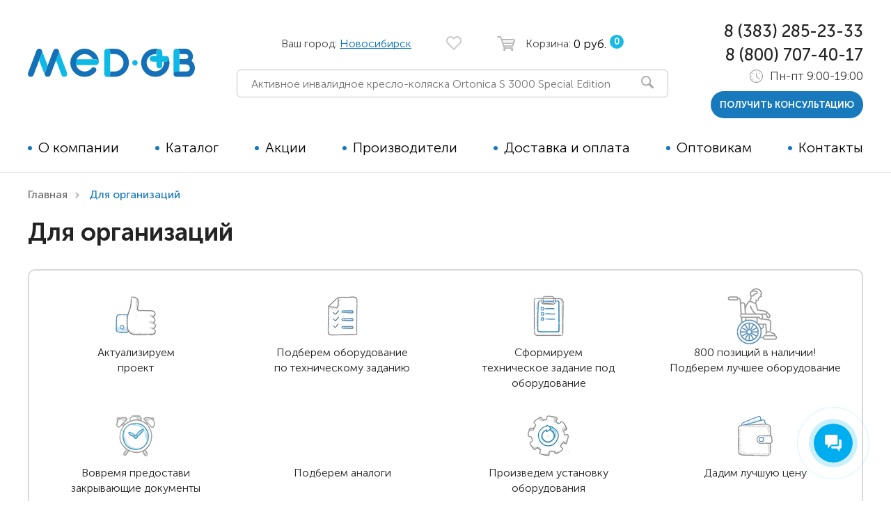

--- FILE ---
content_type: text/html; charset=utf-8
request_url: https://novosibirsk.med-ob.ru/opt
body_size: 10588
content:
<!DOCTYPE html>
<!--[if IE]><![endif]-->
<!--[if IE 8 ]><html dir="ltr" lang="ru" class="ie8"><![endif]-->
<!--[if IE 9 ]><html dir="ltr" lang="ru" class="ie9"><![endif]-->
<!--[if (gt IE 9)|!(IE)]><!-->
<html dir="ltr" lang="ru">
<!--<![endif]-->
<head>
<meta charset="UTF-8" />
<meta name="viewport" content="width=device-width, initial-scale=1">
<meta http-equiv="X-UA-Compatible" content="IE=edge">
<title>Для организаций</title>

      
  <base href="https://novosibirsk.med-ob.ru/" />

<link rel="shortcut icon" href="/catalog/view/theme/new_medob/image/favicon.svg">

<meta property="og:title" content="Для организаций" />
<meta property="og:type" content="website" />
<meta property="og:url" content="" />
  <meta property="og:image" content="https://novosibirsk.med-ob.ru/image/catalog/logo 1.png" />
  <meta property="og:site_name" content="Med-ob" />
  <link rel="preload" href="/catalog/view/theme/new_medob/stylesheet/fonts/MuseoSansCyrl-700.woff2" as="font" type="font/woff2" crossorigin>
  <link rel="preload" href="/catalog/view/theme/new_medob/stylesheet/fonts/MuseoSansCyrl-500.woff2" as="font" type="font/woff2" crossorigin>
  <link rel="preload" href="/catalog/view/theme/new_medob/stylesheet/fonts/MuseoSansCyrl-300.woff2" as="font" type="font/woff2" crossorigin>
  <link rel="preload" href="/catalog/view/theme/new_medob/stylesheet/fonts/icons/icomoon.ttf?2cx29i" as="font" type="font/ttf" crossorigin>

  
      <link href="catalog/view/theme/new_medob/stylesheet/style.min.css" type="text/css" rel="stylesheet" media="screen"/>
        <script src="catalog/view/javascript/header.min.js?1735231007"></script>
      
  <script type="text/javascript">
    var dataLayer = [];
    var ec_products = [];
  </script>

  
  <meta name="p:domain_verify" content="e978cb82f3b3ecdcd56d6a7a8e8d3f6b"/>
  <meta name="google-site-verification" content="Zhi2zP5GtWCFBf7QUfL_d561r8gDXfbTiWKIHmSdf38" />



  



									<!--<script src="catalog/view/javascript/buyoneclick.js" type="text/javascript"></script> -->
					<script>
						function clickAnalytics(){
							console.log('clickAnalytics');
															yaCounter42015734.reachGoal('klik');
																					return true;
						}
						function clickAnalyticsSend(){
							console.log('clickAnalyticsSend');
																					return true;
						}
						function clickAnalyticsSuccess(){
							console.log('clickAnalyticsSuccess');
																					return true;
						}
					</script>
																								<style type="text/css">
							@keyframes lds-rolling {
								0% {
									-webkit-transform: translate(-50%, -50%) rotate(0deg);
									transform: translate(-50%, -50%) rotate(0deg);
								}
								100% {
									-webkit-transform: translate(-50%, -50%) rotate(360deg);
									transform: translate(-50%, -50%) rotate(360deg);
								}
							}
							@-webkit-keyframes lds-rolling {
								0% {
									-webkit-transform: translate(-50%, -50%) rotate(0deg);
									transform: translate(-50%, -50%) rotate(0deg);
								}
								100% {
									-webkit-transform: translate(-50%, -50%) rotate(360deg);
									transform: translate(-50%, -50%) rotate(360deg);
								}
							}
							.lds-rolling {
								position: relative;
								text-align: center;
							}
							.lds-rolling div, .lds-rolling div:after {
								position: absolute;
								width: 160px;
								height: 160px;
								border: 20px solid #bbcedd;
								border-top-color: transparent;
								border-radius: 50%;
							}
							.lds-rolling div {
								-webkit-animation: lds-rolling 1s linear infinite;
								animation: lds-rolling 1s linear infinite;
								top: 100px;
								left: 100px;
							}
							.lds-rolling div:after {
								-webkit-transform: rotate(90deg);
								transform: rotate(90deg);
							}
							.lds-rolling {
								width: 200px !important;
								height: 200px !important;
								-webkit-transform: translate(-100px, -100px) scale(1) translate(100px, 100px);
								transform: translate(-100px, -100px) scale(1) translate(100px, 100px);
								margin: 0 auto;
							}
							.col-pd-15 {
								padding-left:15px;
								padding-right:15px;
							}
							.col-mb-10 {
								margin-bottom:10px;
							}
							#boc_order hr {
								margin-top:0px;
								margin-bottom:15px;
							}
							.boc_product_info > div {
								line-height: 120px;
							}
							.boc_product_info > div > img {
								max-height: 120px;
								margin: 0 auto;
							}
							.boc_product_info > div > img, .boc_product_info > div > div, .boc_product_info > div > p {
								display: flex;
								line-height: normal;
								vertical-align: middle;
							}
							#boc_order .checkbox {
								margin-top: 0;
								padding: 0 10px;
								border: 1px solid transparent;
								border-radius: 6px;
							}
							#boc_order .checkbox.has-error {
								border-color: #a94442;
							}
							@media (max-width: 767px) {
								.boc_product_info > div {
									line-height:normal;
									text-align:center;
								}
							}
						</style>
							
</head>
<body>

<!-- Rating Mail.ru counter -->
<script type="text/javascript">
var _tmr = window._tmr || (window._tmr = []);
_tmr.push({id: "3217491", type: "pageView", start: (new Date()).getTime()});
(function (d, w, id) {
  if (d.getElementById(id)) return;
  var ts = d.createElement("script"); ts.type = "text/javascript"; ts.async = true; ts.id = id;
  ts.src = "https://top-fwz1.mail.ru/js/code.js";
  var f = function () {var s = d.getElementsByTagName("script")[0]; s.parentNode.insertBefore(ts, s);};
  if (w.opera == "[object Opera]") { d.addEventListener("DOMContentLoaded", f, false); } else { f(); }
})(document, window, "topmailru-code");
</script><noscript><div>
<img src="https://top-fwz1.mail.ru/counter?id=3217491;js=na" style="border:0;position:absolute;left:-9999px;" alt="Top.Mail.Ru" />
</div></noscript>
<!-- //Rating Mail.ru counter -->


<script>
(function(w, d, s, h, id) {
    w.roistatProjectId = id; w.roistatHost = h;
    var p = d.location.protocol == "https:" ? "https://" : "http://";
    var u = /^.*roistat_visit=[^;]+(.*)?$/.test(d.cookie) ? "/dist/module.js" : "/api/site/1.0/"+id+"/init";
    var js = d.createElement(s); js.charset="UTF-8"; js.async = 1; js.src = p+h+u; var js2 = d.getElementsByTagName(s)[0]; js2.parentNode.insertBefore(js, js2);
})(window, document, 'script', 'cloud.roistat.com', '22b1561f7b27535c924fa0d98746a14f');
</script>

<!--HEADER-->





<div class="popup" id="p-ng-action">
  <div class="popup-box">
      <a href="#" class="close-popup"><i class="icon-close"></i></a>
            <a href="https://vk.com/wall-184712081_1299" target="_blank">
        <img src="/images/ng-action-pop-2.png?2" alt="" class="m-auto">
      </a>
      </div>
</div>


<header id="header">
  <div class="header-box">
    <div class="header-top">
      <div class="logo">
        <a href="/">
          <img src="catalog/view/theme/new_medob/image/logo.svg" alt="">
        </a>
      </div>
      <ul class="header-data">
                <li>
          <div class="header-location">Ваш город: <a href="#" data-id-popup="p-city">Новосибирск</a></div>
          <!-- <div class="open-location"><i class="icon-location"></i></div> -->
        </li>
                <li>
          <a href="https://novosibirsk.med-ob.ru/wishlist/?language=ru-ru" class="header-fav "><i class="icon-heart"></i></a>
        </li>
        <li>
  <a href="cart/" class="header-basket">
    <i class="icon-basket"></i>
    <span class="d-none d-lg-inline d-sm-none">Корзина:&nbsp;</span> 
    <div class="d-inline js-header-basket-inner">
			<span class="price d-none d-lg-inline">0 руб.</span>
			<span class="number">0</span>
		</div>
	</a>
</li>





        <li class="visable-responsive">
          <div class="open-search">
            <i class="icon-search"></i>
          </div>
        </li>
        <li class="visable-responsive">
          <div class="open-menu"></div>
        </li>
      </ul>
      <div class="header-search">
        <form action="/search/" class="js-search">
  <div id="search" class="form-header-search">
  	<input type="hidden" name="description" value="true">
    <input type="text" name="search" value="" placeholder="Активное инвалидное кресло-коляска Ortonica S 3000 Special Edition" class="form-control input-lg js-search-text" />
      <button type="button"><i class="icon-search"></i></button>
  </div>
  <div class="ajax-search-container"></div>
</form>

      </div>

    </div>
    <div class="header-content">
      <div class="header-content-overlow"></div>
      <span class="close-menu"></span>
      <div class="header-content-box">
        <nav>
          <ul class="menu">
            <li><a href="/about_us">О компании</a></li>
            <li>
              <a href="/cat/" class="HasDrop">Каталог</a>
                  <div class="menu-drop">
        <div class="back-catalog close-catalog-first">
            <i class="icon-arrow"></i>
            назад
        </div>
        <div class="menu-drop-box">
            <div class="menu-drop-left">
                <ul class="menu-catalog">
                    
                                                                                                                        <li><a href="https://novosibirsk.med-ob.ru/tehnicheskie-sredstva-reabilitacii-dlja-detej/">Технические средства реабилитации для детей</a></li>
                                                                                                                                <li><a href="https://novosibirsk.med-ob.ru/tsr-dlja-vzroslyh/">Технические средства реабилитации для взрослых</a></li>
                                                                                                                                <li><a href="https://novosibirsk.med-ob.ru/podemniki/">Подъёмники для инвалидов</a></li>
                                                                                                                                <li><a href="https://novosibirsk.med-ob.ru/respiratornoe-oborudovanie/">Респираторное оборудование</a></li>
                                                            


                                                            </ul>
            </div>

            <div class="menu-drop-right">
                <div class="menu-catalog-tab">
                    <div class="back-catalog close-catalog-second">
                        <i class="icon-arrow"></i>
                        назад
                    </div>

                                                                                                        <div class="menu-catalog-tab-box">
                                    <div class="row">
                                        <div class="col-lg-6">
                                            <ul class="menu-catalog-sub">
                                                                                                                                                <li><a href="https://novosibirsk.med-ob.ru/avtomobilnie-kresla/">Автомобильные кресла</a>
                                                                                                                                                        <li><a href="https://novosibirsk.med-ob.ru/detskie-kresla/">Коляски для детей активного типа</a>
                                                                                                                                                        <li><a href="https://novosibirsk.med-ob.ru/koljaski-dcp-detskie-kresla/">Коляски для детей с ДЦП</a>
                                                                                                                                                        <li><a href="https://novosibirsk.med-ob.ru/detskie-koljaski-s-jelektroprivodom/">Детские коляски с электроприводом</a>
                                                                                                                                                        <li><a href="https://novosibirsk.med-ob.ru/detskie-vertikalizatory/">Детские вертикализаторы</a>
                                                                                                                                                        <li><a href="https://novosibirsk.med-ob.ru/funkcionalnye-opory/">Функциональные опоры</a>
                                                                                                                                                        <li><a href="https://novosibirsk.med-ob.ru/detskie-hodunki/">Ходунки</a>
                                                                                                                                                        <li><a href="https://novosibirsk.med-ob.ru/velosipedy-dlya-dcp/">Велосипеды</a>
                                                                                                                                                        <li><a href="https://novosibirsk.med-ob.ru/vanny-dlja-detej/">Для ванны</a>
                                                                                                                                                        <li><a href="https://novosibirsk.med-ob.ru/tovary-dlja-pozicionirovanija/">Товары для позиционирования</a>
                                                                                                                                                        <li><a href="https://novosibirsk.med-ob.ru/reabilitacionnie-kostjumi/">Реабилитационные костюмы</a>
                                                                                                                                                        <li><a href="https://novosibirsk.med-ob.ru/ippotrenazheri/">Иппотренажёры</a>
                                                                                                </ul>
                                        </div>
                                        <div class="col-lg-6">
                                            <ul class="menu-catalog-sub">
                                                                                                                                                    <li><a href="https://novosibirsk.med-ob.ru/tutora/">Аппараты и тутора</a>
                                                                                                                                                        <li><a href="https://novosibirsk.med-ob.ru/detskie-trenazhery/">Тренажёры</a>
                                                                                                        
                                                                                            </ul>
                                        </div>
                                    </div>
                                </div>
                                                            <div class="menu-catalog-tab-box">
                                    <div class="row">
                                        <div class="col-lg-6">
                                            <ul class="menu-catalog-sub">
                                                                                                                                                <li><a href="https://novosibirsk.med-ob.ru/kresla-kolyaski/aktivnie-kresla-kolyaski/">Активные</a>
                                                                                                                                                        <li><a href="https://novosibirsk.med-ob.ru/kresla-kolyaski/">Кресла-коляски с ручным приводом</a>
                                                                                                                                                        <li><a href="https://novosibirsk.med-ob.ru/elektrokolyaski/">Кресло-коляски с электроприводом</a>
                                                                                                                                                        <li><a href="https://novosibirsk.med-ob.ru/skutery/">Скутеры</a>
                                                                                                                                                        <li><a href="https://novosibirsk.med-ob.ru/pristavki-k-koljaskam/">Приставки для кресел-колясок</a>
                                                                                                                                                        <li><a href="https://novosibirsk.med-ob.ru/dlja-pljazha/">Для пляжа</a>
                                                                                                                                                        <li><a href="https://novosibirsk.med-ob.ru/kresla-katalki/">Кресла-каталки</a>
                                                                                                                                                        <li><a href="https://novosibirsk.med-ob.ru/vertikalizatori/">Вертикализаторы</a>
                                                                                                                                                        <li><a href="https://novosibirsk.med-ob.ru/krovati-dlja-invalidov-1/">Кровати для дома</a>
                                                                                                                                                        <li><a href="https://novosibirsk.med-ob.ru/oborudovanie-s-tualetom/">Оборудование   с туалетом</a>
                                                                                                                                                        <li><a href="https://novosibirsk.med-ob.ru/podushki-protivoprolezhnevye/">Противопролежневые подушки</a>
                                                                                                                                                        <li><a href="https://novosibirsk.med-ob.ru/vanna-dlja-invalidov/">Ванна для инвалидов</a>
                                                                                                </ul>
                                        </div>
                                        <div class="col-lg-6">
                                            <ul class="menu-catalog-sub">
                                                                                                                                                    <li><a href="https://novosibirsk.med-ob.ru/vesi-dlja-invalidov/">Весы для инвалидов</a>
                                                                                                                                                        <li><a href="https://novosibirsk.med-ob.ru/vzroslye-trenazhery/">Тренажёры</a>
                                                                                                                                                        <li><a href="https://novosibirsk.med-ob.ru/ippoterapija/">Иппотерапия</a>
                                                                                                        
                                                                                            </ul>
                                        </div>
                                    </div>
                                </div>
                                                            <div class="menu-catalog-tab-box">
                                    <div class="row">
                                        <div class="col-lg-6">
                                            <ul class="menu-catalog-sub">
                                                                                                                                                <li><a href="https://novosibirsk.med-ob.ru/podemniki/vertikalnie-podemniki/">Вертикальные</a>
                                                                                                                                                        <li><a href="https://novosibirsk.med-ob.ru/podemniki/naklonnie/">Наклонные</a>
                                                                                                                                                        <li><a href="https://novosibirsk.med-ob.ru/podemniki/gusenichnie-podemniki/">Гусеничные</a>
                                                                                                                                                        <li><a href="https://novosibirsk.med-ob.ru/podemniki/komnatnie/">Комнатные</a>
                                                                                                                                                        <li><a href="https://novosibirsk.med-ob.ru/podemniki/dlja-bassejna-/">Для бассейна </a>
                                                                                                                                                        <li><a href="https://novosibirsk.med-ob.ru/podemniki/pod-dlja-vanni/">Для ванны</a>
                                                                                                                                                        <li><a href="https://novosibirsk.med-ob.ru/podemniki/jelektricheskie/">Электрические</a>
                                                                                                                                                        <li><a href="https://novosibirsk.med-ob.ru/podemniki/dlja-doma/">Для дома</a>
                                                                                                                                                        <li><a href="https://novosibirsk.med-ob.ru/podemniki/lestnichnie-podemniki/">Лестничные</a>
                                                                                                                                                        <li><a href="https://novosibirsk.med-ob.ru/podemniki/mobilnie-podemniki/">Мобильные</a>
                                                                                                                                                        <li><a href="https://novosibirsk.med-ob.ru/podemniki/ulichnie/">Уличные</a>
                                                                                                                                                        <li><a href="https://novosibirsk.med-ob.ru/podemniki/transformeri/">Трансформеры</a>
                                                                                                </ul>
                                        </div>
                                        <div class="col-lg-6">
                                            <ul class="menu-catalog-sub">
                                                                                                                                                    <li><a href="https://novosibirsk.med-ob.ru/podemniki/dlya-avtomobiley/">Для автомобилей</a>
                                                                                                        
                                                                                            </ul>
                                        </div>
                                    </div>
                                </div>
                                                            <div class="menu-catalog-tab-box">
                                    <div class="row">
                                        <div class="col-lg-6">
                                            <ul class="menu-catalog-sub">
                                                                                                                                                <li><a href="https://novosibirsk.med-ob.ru/respiratornoe-oborudovanie/cpap-bipap-apparaty/">CPAP | BPAP аппараты</a>
                                                                                                                                                        <li><a href="https://novosibirsk.med-ob.ru/respiratornoe-oborudovanie/apparaty-dlja-ventiljacii-legkih/">Аппараты для вентиляции лёгких</a>
                                                                                                                                                        <li><a href="https://novosibirsk.med-ob.ru/respiratornoe-oborudovanie/kislorodnoe-oborudovanie/">Кислородное оборудование</a>
                                                                                                                                                        <li><a href="https://novosibirsk.med-ob.ru/respiratornoe-oborudovanie/otkashlivateli/">Откашливатели</a>
                                                                                                        
                                                                                            </ul>
                                        </div>
                                    </div>
                                </div>
                                                                        

                </div>
            </div>
        </div>
    </div>

            </li>
            <li><a href="/specials/">Акции</a></li>
                        <li><a href="/brands/">Производители</a></li>
            <li><a href="/delivery">Доставка и оплата</a></li>
            <li><a href="/opt">Оптовикам</a></li>
            <li><a href="/contact-us/">Контакты</a></li>
          </ul>
        </nav>
        <div class="header-contact">
          <div class="header-phone"><a href="tel:+73832852333">8 (383) 285-23-33</a></div>
          <div class="header-phone"><a href="tel:88007074017">8 (800) 707-40-17</a></div>
          <div class="header-time">
            <i class="icon-time"></i>
            Пн-пт 9:00-19:00          </div>
          <div class="header-contact-button">
            <button data-id-popup="p-callback" class="btn btn-small">получить консультацию</button>
          </div>
        </div>
      </div>
    </div>
  </div>
</header>
<!--END HEADER-->

<div id="main">







<!--CONTENT-->
<main class="content">

    <div class="content-box">
        <ul class="breadcrumb">
            <li><a href="/">Главная</a></li>

                                                <li><a href="https://novosibirsk.med-ob.ru/"><i class="fa fa-home"></i></a></li>
                                                                <li>Для организаций</li>
                                    </ul>

        <h1>Для организаций</h1>

        <div class="about">
            <div class="about-info">

                <div class="card-advantage mb-5">
                    <ul class="list-card-advantage row">
                        <li class="col-6 col-md-3">
                            <div class="box-icon">
                                <img src="/img/icon-card-hand.gif" alt="">
                            </div>
                            Актуализируем <br> проект
                        </li>
                        <li class="col-6 col-md-3">
                            <div class="box-icon">
                                <img src="/img/icon-card-document.gif" alt="">
                            </div>
                            Подберем оборудование <br> по техническому заданию
                        </li>
                        <li class="col-6 col-md-3">
                            <div class="box-icon">
                                <img src="/img/icon-card-paper.gif" alt="">
                            </div>
                            Сформируем <br> техническое задание под оборудование
                        </li>
                        <li class="col-6 col-md-3">
                            <div class="box-icon">
                                <img src="/img/icon-cat-big-main.gif" alt="">
                            </div>
                            800 позиций в наличии!<br> Подберем лучшее оборудование
                        </li>
                        <li class="col-6 col-md-3">
                            <div class="box-icon">
                                <img src="/img/icon-card-timer.png" alt="">
                            </div>
                            Вовремя предостави <br> закрывающие документы
                        </li>
                        <li class="col-6 col-md-3">
                            <div class="box-icon">
                                <img src="/img/icon-card-search.png" alt="">
                            </div>
                            Подберем аналоги
                        </li>
                        <li class="col-6 col-md-3">
                            <div class="box-icon">
                                <img src="/img/icon-card-install.png" alt="">
                            </div>
                            Произведем установку оборудования
                        </li>
                        <li class="col-6 col-md-3">
                            <div class="box-icon">
                                <img src="/img/icon-card-purse.gif" alt="">
                            </div>
                            Дадим лучшую цену
                        </li>
                    </ul>
                </div>
            </div> <!-- /about -->

            <h3>Нам доверяют</h3>


            <div class="CaruselPartner">
                <div>
                    <a href="#" class="partner">
                        <img src="/img/img-partner-1.jpg" alt="">
                    </a>
                </div>
                <div>
                    <a href="#" class="partner">
                        <img src="/img/img-partner-2.jpg" alt="">
                    </a>
                </div>
                <div>
                    <a href="#" class="partner">
                        <img src="/img/img-partner-3.jpg" alt="">
                    </a>
                </div>
                <div>
                    <a href="#" class="partner">
                        <img src="/img/img-partner-4.jpg" alt="">
                    </a>
                </div>
                <div>
                    <a href="#" class="partner">
                        <img src="/img/img-partner-1.jpg" alt="">
                    </a>
                </div>
                <div>
                    <a href="#" class="partner">
                        <img src="/img/img-partner-2.jpg" alt="">
                    </a>
                </div>
                <div>
                    <a href="#" class="partner">
                        <img src="/img/img-partner-3.jpg" alt="">
                    </a>
                </div>
                <div>
                    <a href="#" class="partner">
                        <img src="/img/img-partner-4.jpg" alt="">
                    </a>
                </div>
            </div>

            <div class="line"></div>

            <div class="box-border-form">
                <form id="form" action="/" method="post" class="ajaxform"
                    data-error="Ошибка отправки! Попробуйте ещё раз!" data-ok="Спасибо, ваше сообщение отправлено!" data-invalid="Неверно заполнены данные!" data-ya="opt">
                    <div class="form-page">
                        <input type="hidden" name="formid" value="5">
                        <input type="hidden" name="utm" value="">
                        <input type="hidden" name="work" value="">
                        <h2>Оставить заявку</h2>
                        <label>Название компании / ИНН:</label>
                        <span class="form-element">
                            <input type="text" name="inn" value="" id="input-inn" class="tx" placeholder="Медсервис+">
                        </span>
                        <label>ФИО:</label>
                        <span class="form-element">
                            <input type="text" name="fio" value="" id="input-name" class="tx">
                        </span>
                        <label>Телефон:</label>
                        <div class="form-element">
                            <input type="tel" name="phone" value="" id="input-email" class="tx tx-phone" placeholder="+7 495 267 90 11">
                        </div>
                        <label>E-mail:</label>
                        <div class="form-element">
                            <input type="email" name="email" value="" id="input-email" class="tx" required>
                        </div>
                        <label>Комментарий:</label>
                        <div class="form-element">
                            <textarea name="enquiry" id="input-enquiry"
                                      placeholder="Опишите ваши пожелания или задайте нам интересующий вас вопрос!"></textarea>
                        </div>

                        <div class="check-one">
                            <div class="check">
                                <label>
                                    <input type="checkbox" id="agree-checkbox" required>
                                    <i></i>
                                    Согласен с <a href="#">политикой использования</a> и обработкой персональных данных
                                </label>
                            </div>
                        </div>
                        
                        <div class="form-button">
                            <button class="btn btn-small" id="form-submit" type="submit">Отправить</button>
                        </div>
                    </div>
                </form>
            </div>

        </div>

    </div>
</main>





<!--FOOTER-->
<footer id="footer" class="footer">
    <div class="footer-box">
        <div class="footer-top">
            <div class="row">
                <div class="col-xl-3 col-lg-3 col-sm-5 col-xs-12 order-xs-1">
                    <div class="mb-4">
                        <a href="/">
                            <img src="/catalog/view/theme/new_medob/image/logo.svg" class="footer-logo" alt="">
                        </a>
                    </div>
                    <div class="mb-4">
                        <div class="footer-phone"><a href="tel:+73832852333">8 (383) 285-23-33</a></div>
                        <div class="footer-phone"><a href="tel:88007074017">8 (800) 707-40-17</a></div>
                    </div>
                    <div class="footer-contact">
                        <address class="footer-address">
                                                        630084 Россия, Новосибирск, Планетная ул., 30, корп. 2А

                                                    </address>
                        <div class="mb-4">
                            e-mail: <a href="mailto:info@med-ob.ru">info@med-ob.ru</a>
                        </div>
                    </div>
                    <div class="mb-4"><button data-id-popup="p-callback" class="btn btn-small">Обратный звонок</button></div>
                    <ul>
                        <li><a href="/about_us" class="footer-title">О компании</a></li>
                        <li><a href="specials/" class="footer-title">Акции</a></li>
                        <li><a href="brands/" class="footer-title">Производители</a></li>
                        <li><a href="/delivery" class="footer-title">Доставка и оплата</a></li>
                        <li><a href="/partner" class="footer-title">Партнерская программа</a></li>
                        <li><a href="/opt" class="footer-title">Оптовикам</a></li>
                        <li><a href="/suggest" class="footer-title">Предложения</a></li>
                        <li><a href="https://novosibirsk.med-ob.ru/contact-us/" class="footer-title">Контакты</a></li>
                    </ul>

                </div>
                <div class="col-xl-3 col-lg-3 col-sm-5 col-xs-12 order-xs-3">
                    <div class="mb-2"><a href="https://novosibirsk.med-ob.ru/tsr-dlja-vzroslyh/" class="footer-title">ТСР для взрослых</a></div>
                    <ul class="mb-4">
                                                    <li><a href="https://novosibirsk.med-ob.ru/kresla-kolyaski/aktivnie-kresla-kolyaski/">Активные</a>
                                                    <li><a href="https://novosibirsk.med-ob.ru/kresla-kolyaski/">Кресла-коляски с ручным приводом</a>
                                                    <li><a href="https://novosibirsk.med-ob.ru/elektrokolyaski/">Кресло-коляски с электроприводом</a>
                                                    <li><a href="https://novosibirsk.med-ob.ru/skutery/">Скутеры</a>
                                                    <li><a href="https://novosibirsk.med-ob.ru/pristavki-k-koljaskam/">Приставки для кресел-колясок</a>
                                                    <li><a href="https://novosibirsk.med-ob.ru/dlja-pljazha/">Для пляжа</a>
                                                    <li><a href="https://novosibirsk.med-ob.ru/kresla-katalki/">Кресла-каталки</a>
                                                    <li><a href="https://novosibirsk.med-ob.ru/vertikalizatori/">Вертикализаторы</a>
                                                    <li><a href="https://novosibirsk.med-ob.ru/krovati-dlja-invalidov-1/">Кровати для дома</a>
                                                    <li><a href="https://novosibirsk.med-ob.ru/oborudovanie-s-tualetom/">Оборудование   с туалетом</a>
                                                    <li><a href="https://novosibirsk.med-ob.ru/podushki-protivoprolezhnevye/">Противопролежневые подушки</a>
                                                    <li><a href="https://novosibirsk.med-ob.ru/vanna-dlja-invalidov/">Ванна для инвалидов</a>
                                                    <li><a href="https://novosibirsk.med-ob.ru/vesi-dlja-invalidov/">Весы для инвалидов</a>
                                                    <li><a href="https://novosibirsk.med-ob.ru/vzroslye-trenazhery/">Тренажёры</a>
                                                    <li><a href="https://novosibirsk.med-ob.ru/ippoterapija/">Иппотерапия</a>
                                            </ul>
                </div>
                <div class="col-xl-3 col-lg-3 col-sm-5 col-xs-12 d-flex flex-column order-xs-4">
                    <div class="mb-2"><a href="https://novosibirsk.med-ob.ru/respiratornoe-oborudovanie/" class="footer-title">Респираторное оборудование</a></div>
                    <ul class="mb-4">
                                                    <li><a href="https://novosibirsk.med-ob.ru/respiratornoe-oborudovanie/cpap-bipap-apparaty/">CPAP | BPAP аппараты</a>
                                                    <li><a href="https://novosibirsk.med-ob.ru/respiratornoe-oborudovanie/apparaty-dlja-ventiljacii-legkih/">Аппараты для вентиляции лёгких</a>
                                                    <li><a href="https://novosibirsk.med-ob.ru/respiratornoe-oborudovanie/kislorodnoe-oborudovanie/">Кислородное оборудование</a>
                                                    <li><a href="https://novosibirsk.med-ob.ru/respiratornoe-oborudovanie/otkashlivateli/">Откашливатели</a>
                                            </ul>
                    <div class="mb-2"><a href="https://novosibirsk.med-ob.ru/podemniki/" class="footer-title">Подъёмники для инвалидов</a></div>
                    <ul class="mb-4">
                                                    <li><a href="https://novosibirsk.med-ob.ru/podemniki/vertikalnie-podemniki/">Вертикальные</a>
                                                    <li><a href="https://novosibirsk.med-ob.ru/podemniki/naklonnie/">Наклонные</a>
                                                    <li><a href="https://novosibirsk.med-ob.ru/podemniki/gusenichnie-podemniki/">Гусеничные</a>
                                                    <li><a href="https://novosibirsk.med-ob.ru/podemniki/komnatnie/">Комнатные</a>
                                                    <li><a href="https://novosibirsk.med-ob.ru/podemniki/dlja-bassejna-/">Для бассейна </a>
                                                    <li><a href="https://novosibirsk.med-ob.ru/podemniki/pod-dlja-vanni/">Для ванны</a>
                                                    <li><a href="https://novosibirsk.med-ob.ru/podemniki/jelektricheskie/">Электрические</a>
                                                    <li><a href="https://novosibirsk.med-ob.ru/podemniki/dlja-doma/">Для дома</a>
                                                    <li><a href="https://novosibirsk.med-ob.ru/podemniki/lestnichnie-podemniki/">Лестничные</a>
                                                    <li><a href="https://novosibirsk.med-ob.ru/podemniki/mobilnie-podemniki/">Мобильные</a>
                                                    <li><a href="https://novosibirsk.med-ob.ru/podemniki/ulichnie/">Уличные</a>
                                                    <li><a href="https://novosibirsk.med-ob.ru/podemniki/transformeri/">Трансформеры</a>
                                                    <li><a href="https://novosibirsk.med-ob.ru/podemniki/dlya-avtomobiley/">Для автомобилей</a>
                                            </ul>
                    <div class="mt-auto mb-2 d-flex footer-social">
                        <div class="mr-2">Для<br>взрослых </div>
                        <a href="https://www.instagram.com/med_ob.ru/?hl=ru" target="_blank"><i class="icon-instagram"></i></a>
                        <a href="https://vk.com/medobru" target="_blank"><i class="icon-vk"></i></a>
                        <a href="https://www.tiktok.com/@medob.ru?_t=8bA3YQPRt2r&_r=1&tpclid=facebook.PAAaa3PhA5rcckY0FowIs3WidYtIEOnaqkuwZxoKnLl0tB_obmLWOS5sW3qeM_aem_AcqpJaY_SQb9xAP4C4qBvbKuLnc-Rudp5dA1PAsPmsr3aU3bHnjh8SJJdKoGplfltm8" target="_blank"><i class="icon-tt"></i></a>
                        <a href="https://www.youtube.com/@medoob" target="_blank"><i class="icon-yt"></i></a>
                        <a href="https://rutube.ru/channel/30618543/?tpclid=facebook.PAAaa3PhA5rcckY0FowIs3WidYtIEOnaqkuwZxoKnLl0tB_obmLWOS5sW3qeM_aem_AcqpJaY_SQb9xAP4C4qBvbKuLnc-Rudp5dA1PAsPmsr3aU3bHnjh8SJJdKoGplfltm8" target="_blank"><i class="icon-ru"></i></a>
                        <a href="https://t.me/medob_ru" target="_blank"><i class="icon-tg"></i></a>
                    </div>
                </div>
                <div class="col-xl-3 col-lg-3 col-sm-5 col-xs-12 d-flex flex-column order-xs-2">
                    <div class="mb-2"><a href="https://novosibirsk.med-ob.ru/tehnicheskie-sredstva-reabilitacii-dlja-detej/" class="footer-title">ТСР для детей</a></div>
                    <ul class="mb-4">
                                                    <li><a href="https://novosibirsk.med-ob.ru/avtomobilnie-kresla/">Автомобильные кресла</a>
                                                    <li><a href="https://novosibirsk.med-ob.ru/detskie-kresla/">Коляски для детей активного типа</a>
                                                    <li><a href="https://novosibirsk.med-ob.ru/koljaski-dcp-detskie-kresla/">Коляски для детей с ДЦП</a>
                                                    <li><a href="https://novosibirsk.med-ob.ru/detskie-koljaski-s-jelektroprivodom/">Детские коляски с электроприводом</a>
                                                    <li><a href="https://novosibirsk.med-ob.ru/detskie-vertikalizatory/">Детские вертикализаторы</a>
                                                    <li><a href="https://novosibirsk.med-ob.ru/funkcionalnye-opory/">Функциональные опоры</a>
                                                    <li><a href="https://novosibirsk.med-ob.ru/detskie-hodunki/">Ходунки</a>
                                                    <li><a href="https://novosibirsk.med-ob.ru/velosipedy-dlya-dcp/">Велосипеды</a>
                                                    <li><a href="https://novosibirsk.med-ob.ru/vanny-dlja-detej/">Для ванны</a>
                                                    <li><a href="https://novosibirsk.med-ob.ru/tovary-dlja-pozicionirovanija/">Товары для позиционирования</a>
                                                    <li><a href="https://novosibirsk.med-ob.ru/reabilitacionnie-kostjumi/">Реабилитационные костюмы</a>
                                                    <li><a href="https://novosibirsk.med-ob.ru/ippotrenazheri/">Иппотренажёры</a>
                                                    <li><a href="https://novosibirsk.med-ob.ru/tutora/">Аппараты и тутора</a>
                                                    <li><a href="https://novosibirsk.med-ob.ru/detskie-trenazhery/">Тренажёры</a>
                                            </ul>
                    <div class="mt-auto mb-2 d-flex footer-social">
                        <div class="mr-2">Для<br>детей</div>
                        <a href="https://www.instagram.com/med_ob.ru_kids/" target="_blank"><i class="icon-instagram"></i></a>
                        <a href="https://vk.com/medobkids" target="_blank"><i class="icon-vk"></i></a>
                        <a href="https://www.tiktok.com/@medob.ru?_t=8bA3YQPRt2r&_r=1&tpclid=facebook.PAAaa3PhA5rcckY0FowIs3WidYtIEOnaqkuwZxoKnLl0tB_obmLWOS5sW3qeM_aem_AcqpJaY_SQb9xAP4C4qBvbKuLnc-Rudp5dA1PAsPmsr3aU3bHnjh8SJJdKoGplfltm8" target="_blank"><i class="icon-tt"></i></a>
                        <a href="https://www.youtube.com/@medoob" target="_blank"><i class="icon-yt"></i></a>
                        <a href="https://rutube.ru/channel/30618543/?tpclid=facebook.PAAaa3PhA5rcckY0FowIs3WidYtIEOnaqkuwZxoKnLl0tB_obmLWOS5sW3qeM_aem_AcqpJaY_SQb9xAP4C4qBvbKuLnc-Rudp5dA1PAsPmsr3aU3bHnjh8SJJdKoGplfltm8" target="_blank"><i class="icon-ru"></i></a>
                        <a href="https://t.me/medob_ru" target="_blank"><i class="icon-tg"></i></a>
                    </div>
                </div>
            </div>
        </div>
        <div class="footer-bottom pb-5">
            <div class="row justify-content-between">
                                <div class="col-lg-5 col-xs-12">
                    <div class="mb-3">
                        <a href="/politika" class="d-inline-block mr-4">Политика безопасности</a>
                        <a href="/usloviya" class="d-inline-block mr-4">Условия соглашения</a>
                    </div>
                    <div class="copy mb-3">
                        © Med-ob, 2017 - 2026. Магазин инвалидных колясок и спецтоваров
                        Все права защищены. Полное или частичное копирование сайта запрещено.
                    </div>

                </div>
                <div class="col-lg-4 col-sm-6 col-xs-12 mb-4">
                    <div class="mb-3">&nbsp;</div>
                    <div class="d-flex flex-wrap align-items-center justify-content-start footer-pay">
                        <img src="/catalog/view/theme/new_medob/image/pay1.svg" class="mr-4 mb-4" alt="">
                        <img src="/catalog/view/theme/new_medob/image/pay2.svg" class="mr-4 mb-4" alt="">
                        <img src="/catalog/view/theme/new_medob/image/pay3.svg" class="mr-4 mb-4" alt="">
                        <img src="/catalog/view/theme/new_medob/image/pay4.svg" class="mr-4 mb-4" alt="">
                        <img src="/catalog/view/theme/new_medob/image/pay5.png" class="mr-4 mb-4" alt="">
                        <img src="/catalog/view/theme/new_medob/image/pay6.png" class="mr-4 mb-4" alt="">
                    </div>
                </div>
                <div class="col-lg-9 offset-lg-3" style="line-height:1;opacity: .75;"><small>Указанные на сайте цены не являются офертой. Цены нашей продукции/услуг подвержены значительным изменениям в связи с динамикой курса валют. Мы прикладываем все усилия для своевременной актуализации и обновления цен на сайте, чтобы предоставить Вам наиболее точную информацию. Однако, рекомендуем Вам связаться с нами напрямую, чтобы уточнить актуальные цены и условия приобретения.</small></div>
            </div>
        </div>
    </div>
</footer>
<!--END FOOTER-->
</div>



<!-- modals -->

<div class="popup" id="p-tocart">
    <div class="popup-box">
        <a href="#" class="close-popup"><i class="icon-close"></i></a>
        <div class="popup-thx"></div>
        <div class="text-center">
            <button class="btn btn-small link-close-popup mb-2">Продолжить покупки</button>
            <a href="/cart/" class="btn btn-small mb-2">Оформить заказ</a>
        </div>
    </div>
</div>

<div class="popup" id="p-callback">
    <div class="popup-box">
        <a href="#" class="close-popup"><i class="icon-close"></i></a>
        <div class="popup-title">Обратный звонок</div>
        <form action="/" method="post" class="ajaxform"
            data-ya="обратный звонок"
            data-error="Ошибка отправки! Попробуйте ещё раз!" data-ok="Спасибо, ваше сообщение отправлено!" data-invalid="Неверно заполнены данные!">
            <input type="hidden" name="formid" value="1">
            <input type="hidden" name="utm" value="">
            <input type="hidden" name="work" value="">
            <div class="form-callback">
                <div class="title text-center">Оставьте телефон и мы вам перезвоним</div>
                <div class="form-callback-box row">
                    <div class="col-sm-3">
                        <label>ФИО:</label>
                    </div>
                    <div class="col-sm-9">
                        <div class="form-element">
                            <input type="text" name="fio" class="tx" placeholder="Иван Иванов">
                            <span class="text-error">не корректно введен</span>
                        </div>
                    </div>
                </div>
                <div class="form-callback-box row">
                    <div class="col-sm-3">
                        <label>Телефон:</label>
                    </div>
                    <div class="col-sm-9">
                        <div class="form-element">
                            <input type="text" name="phone" class="tx tx-phone" placeholder="+7 (000) 000-00-00" required>
                            <span class="text-error">не корректно введен</span>
                        </div>
                    </div>
                </div>
                <div class="form-button">
                    <button class="btn btn-small">отправить</button>
                </div>
            </div>
        </form>
    </div>
</div>

<div class="popup" id="p-city">
    <div class="popup-box">
        <a href="#" class="close-popup"><i class="icon-close"></i></a>
        <div class="popup-title">Ваш город:</div>
        <div class="form-header-search mb-3">
            <input id="autocomplete-cities" type="text" placeholder="Введите название города" autocomplete="off">
            <button><i class="icon-search"></i></button>
        </div>
        <div class="row">
            <div class="col-4"><a href="//med-ob.ru/">Москва</a></div>
            <div class="col-4"><a href="//spb.med-ob.ru/">Санкт-Петербург</a></div>
            <div class="col-4"><a href="//kazan.med-ob.ru/">Казань</a></div>
            <div class="col-4"><a href="//novosibirsk.med-ob.ru/">Новосибирск</a></div>
            <div class="col-4"><a href="//krasnodar.med-ob.ru/">Краснодар</a></div>
            <div class="col-4"><a href="//ekb.med-ob.ru/">Екатеринбург</a></div>
            <div class="col-4"><a href="//habarovsk.med-ob.ru/">Хабаровск</a></div>
            <div class="col-4"><a href="//chelyabinsk.med-ob.ru/">Челябинск</a></div>
            <div class="col-4"><a href="//rostov-na-donu.med-ob.ru/">Ростов на Дону</a></div>
            <div class="col-4"><a href="//samara.med-ob.ru/">Самара</a></div>
            <div class="col-6"><a href="//nizhniy-novgorod.med-ob.ru/">Нижний Новгород</a></div>
            <div class="col-6"><a href="//krym.med-ob.ru/">Крым (Симферополь)</a></div>
            <div class="col-12"><a href="//stavrapol.med-ob.ru/">Ставрапольский край (Пятигорск)</a></div>
            <div class="col-12"><a href="//med-ob.kz/">Алматы</a></div>
            <div class="col-12"><a href="//med-ob.by/">Минск</a></div>

        </div>
    </div>
</div>



    <script src="catalog/view/javascript/footer.min.js" type="text/javascript" async></script>


<script>
(function(w,d,u){
var s=d.createElement('script');s.async=true;s.src=u+'?'+(Date.now()/60000|0);
var h=d.getElementsByTagName('script')[0];h.parentNode.insertBefore(s,h);
})(window,document,'https://cdn-ru.bitrix24.ru/b32363022/crm/site_button/loader_2_uan8sm.js');
</script>




<!-- Yandex.Metrika counter -->
<script type="text/javascript" >
   (function(m,e,t,r,i,k,a){m[i]=m[i]||function(){(m[i].a=m[i].a||[]).push(arguments)};
   m[i].l=1*new Date();k=e.createElement(t),a=e.getElementsByTagName(t)[0],k.async=1,k.src=r,a.parentNode.insertBefore(k,a)})
   (window, document, "script", "https://mc.yandex.ru/metrika/tag.js", "ym");

   ym(71565451, "init", {
        clickmap:true,
        trackLinks:true,
        accurateTrackBounce:true,
        webvisor:true
   });
</script>
<noscript><div><img src="https://mc.yandex.ru/watch/71565451" style="position:absolute; left:-9999px;" alt="" /></div></noscript>
<!-- /Yandex.Metrika counter -->



<!-- Top.Mail.Ru counter -->
<script type="text/javascript">
var _tmr = window._tmr || (window._tmr = []);
_tmr.push({id: "3410613", type: "pageView", start: (new Date()).getTime()});
(function (d, w, id) {
 if (d.getElementById(id)) return;
 var ts = d.createElement("script"); ts.type = "text/javascript"; ts.async = true; ts.id = id;
 ts.src = "https://top-fwz1.mail.ru/js/code.js";
 var f = function () {var s = d.getElementsByTagName("script")[0]; s.parentNode.insertBefore(ts, s);};
 if (w.opera == "[object Opera]") { d.addEventListener("DOMContentLoaded", f, false); } else { f(); }
})(document, window, "tmr-code");
</script>
<noscript><div><img src="https://top-fwz1.mail.ru/counter?id=3410613;js=na" style="position:absolute;left:-9999px;" alt="Top.Mail.Ru" /></div></noscript>
<!-- /Top.Mail.Ru counter -->

    <script async type="text/javascript" src='//service.touch2call.ru'></script>

<!-- Top.Mail.Ru counter -->
<script type="text/javascript">
var _tmr = window._tmr || (window._tmr = []);
_tmr.push({id: "3668531", type: "pageView", start: (new Date()).getTime()});
(function (d, w, id) {
  if (d.getElementById(id)) return;
  var ts = d.createElement("script"); ts.type = "text/javascript"; ts.async = true; ts.id = id;
  ts.src = "https://top-fwz1.mail.ru/js/code.js";
  var f = function () {var s = d.getElementsByTagName("script")[0]; s.parentNode.insertBefore(ts, s);};
  if (w.opera == "[object Opera]") { d.addEventListener("DOMContentLoaded", f, false); } else { f(); }
})(document, window, "tmr-code");
</script>
<noscript><div><img src="https://top-fwz1.mail.ru/counter?id=3668531;js=na" style="position:absolute;left:-9999px;" alt="Top.Mail.Ru" /></div></noscript>
<!-- /Top.Mail.Ru counter -->

<!-- BEGIN JIVOSITE INTEGRATION WITH ROISTAT -->
<script type='text/javascript'>
var getCookie = window.getCookie = function (name) {
    var matches = document.cookie.match(new RegExp("(?:^|; )" + name.replace(/([\.$?*|{}\(\)\[\]\\\/\+^])/g, '\\$1') + "=([^;]*)"));
return matches ? decodeURIComponent(matches[1]) : undefined;
};
function jivo_onLoadCallback() {
    jivo_api.setUserToken(getCookie('roistat_visit'));
    }
</script>
<!-- END JIVOSITE INTEGRATION WITH ROISTAT -->


</body>
</html>


--- FILE ---
content_type: image/svg+xml
request_url: https://novosibirsk.med-ob.ru/catalog/view/theme/new_medob/image/pay4.svg
body_size: 1785
content:
<svg width="67" height="15" viewBox="0 0 67 15" fill="none" xmlns="http://www.w3.org/2000/svg">
<path d="M64.5027 4.11652L62.9955 7.77561C62.9955 7.82656 62.9435 7.87714 62.9435 7.92809L62.8914 8.02962L62.8394 7.92809C62.8394 7.87714 62.7874 7.82656 62.7874 7.77561L61.2802 4.11652H59.3052L61.9037 10.4183L60.8124 12.807H62.7874L66.4257 4.11652H64.5027Z" fill="black"/>
<path d="M49.9495 4.47244C49.5857 4.21844 49.1699 4.06596 48.65 4.01501C47.7664 3.91348 46.9348 4.21843 46.4149 4.82798V4.11654H44.6479V10.4183H46.4149V7.11514C46.4149 6.35276 46.571 6.20028 46.675 5.99722C46.8827 5.64132 47.2985 5.43825 47.7664 5.48884C48.2342 5.48884 48.702 5.69226 48.9098 6.0478C49.0658 6.30181 49.0659 6.60677 49.0659 6.81019C49.0659 7.36915 49.0659 10.4183 49.0659 10.4183H50.8331V6.60677C50.8331 5.59037 50.521 4.92988 49.9495 4.47244Z" fill="black"/>
<path d="M41.2697 4.16713C40.3864 3.86218 39.4507 3.91313 38.5671 4.31961C37.9435 4.57362 37.4757 5.03105 37.1119 5.59002C36.7998 6.09804 36.644 6.65736 36.644 7.31785C36.644 7.97835 36.7998 8.53767 37.1119 9.04569C37.4237 9.55406 37.8395 9.9096 38.3593 10.2146C38.8788 10.4686 39.5027 10.621 40.0742 10.621C40.3864 10.621 40.6981 10.5701 41.0099 10.5195C41.2697 10.4686 41.5298 10.367 41.7895 10.2146C42.3094 9.9096 42.7252 9.55371 43.037 9.09663C43.3487 8.58825 43.5048 8.02929 43.5048 7.3688C43.4528 5.84439 42.6212 4.67551 41.2697 4.16713ZM41.7375 7.31821C41.7375 7.87718 41.5298 8.3346 41.166 8.63956C40.9059 8.89357 40.5421 8.99546 40.0222 8.99546C39.5547 8.99546 39.1906 8.84298 38.8788 8.63956C38.515 8.3346 38.3593 7.87718 38.3073 7.31821C38.3073 6.7083 38.515 6.14934 38.9829 5.79344C39.2426 5.59002 39.5547 5.48849 39.9706 5.48849C40.3864 5.48849 40.6981 5.59002 40.9579 5.79344C41.5298 6.14934 41.7895 6.7083 41.7375 7.31821Z" fill="black"/>
<path d="M34.6163 4.4721C34.3045 4.21809 33.8367 4.06561 33.3168 4.01466C33.2128 4.01466 33.1091 4.01466 33.005 4.01466C32.2774 4.01466 31.7056 4.31962 31.1857 4.92953L31.0817 5.03106H30.8739C30.7179 4.82764 30.5622 4.62457 30.3541 4.52268C30.0423 4.21773 29.6265 4.06525 29.1066 4.01466C28.275 3.91313 27.5994 4.16714 27.0276 4.77705V4.11655H25.2603V10.4183H27.0276V7.11515V7.06421C27.0276 6.35277 27.1316 6.20029 27.2353 5.99687C27.443 5.64097 27.8588 5.4379 28.2746 5.4379C28.6905 5.4379 29.1063 5.64133 29.314 5.99687C29.4701 6.25088 29.4701 6.55583 29.4701 6.86079V10.3674H31.289V7.01326C31.289 6.40336 31.3931 6.14934 31.4968 5.94592C31.7045 5.59002 32.1203 5.4379 32.5361 5.4379C32.9519 5.4379 33.3157 5.69191 33.5238 5.99687C33.6278 6.20029 33.6799 6.4543 33.6799 6.65736C33.6799 6.75889 33.6799 6.80984 33.6799 6.91137V10.418H35.4472V6.60642C35.4472 6.25052 35.3951 5.94592 35.3431 5.64097C35.2402 5.13259 34.9804 4.72611 34.6163 4.4721Z" fill="black"/>
<path d="M57.5379 8.48706C57.2782 8.74107 56.6543 9.19851 55.8227 9.24945C55.1471 9.24945 54.5752 9.09697 54.2114 8.69049C54.0557 8.48707 53.8996 8.284 53.8476 8.02999H58.7854V7.97904C58.8374 7.72504 58.8374 7.47067 58.8374 7.26761C58.8374 7.06418 58.7854 6.75923 58.6813 6.35274C58.4736 5.6413 58.0578 5.08234 57.4859 4.62491C56.8624 4.16747 56.2385 4.015 56.0828 4.015C54.7833 3.81158 53.3278 4.3709 52.6002 5.53977C52.0803 6.3531 52.0803 7.16607 52.1324 7.42008C52.1324 7.72504 52.1844 8.69049 52.964 9.50382C53.8476 10.4693 55.1471 10.5202 55.5629 10.5712C57.3302 10.6221 58.5256 9.55476 58.7854 9.30075L57.5379 8.48706ZM54.4715 5.84437C54.7313 5.64094 55.0431 5.53941 55.4589 5.53941C55.8747 5.53941 56.1864 5.64094 56.4466 5.84437C56.7063 6.04779 56.9144 6.3018 57.0181 6.6577H53.8476C54.0037 6.3018 54.2114 6.04743 54.4715 5.84437Z" fill="black"/>
<path d="M12.9948 0C8.99272 0 5.82227 3.15072 5.82227 7.01324C5.82227 10.8754 9.04474 14.0265 12.9948 14.0265C16.9449 14.0265 20.1673 10.8754 20.1673 7.01324C20.2193 3.15072 16.9449 0 12.9948 0ZM12.9948 9.60499C11.5396 9.60499 10.2922 8.43612 10.2922 7.01324C10.2922 5.59035 11.4876 4.42148 12.9948 4.42148C14.502 4.42148 15.6974 5.59035 15.6974 7.01324C15.6457 8.43612 14.502 9.60499 12.9948 9.60499Z" fill="#8B3FFD"/>
<path d="M5.82189 2.08337V12.2983H3.27498L0.000488281 2.08337H5.82189Z" fill="#8B3FFD"/>
</svg>
